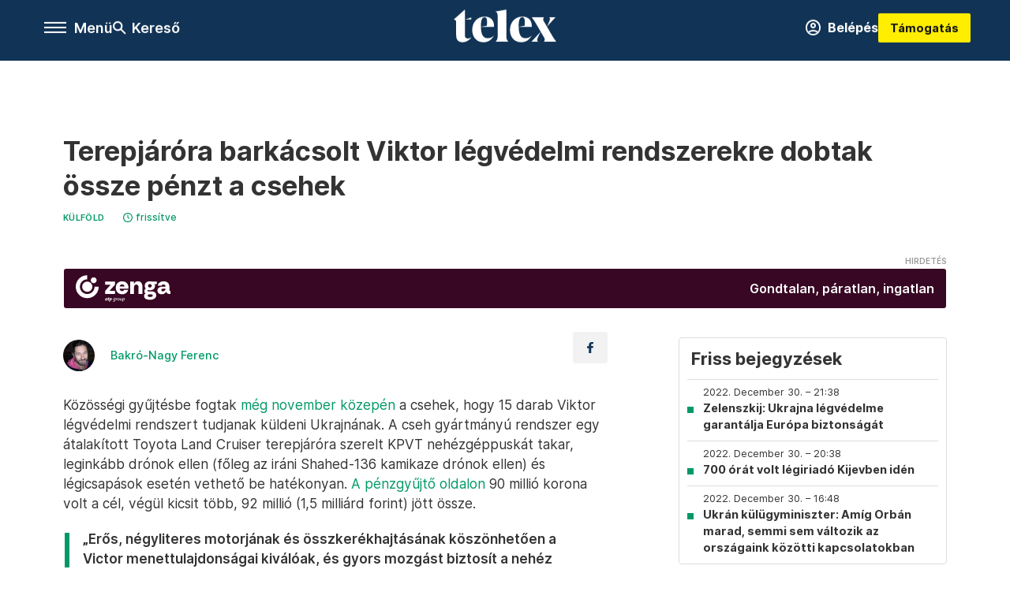

--- FILE ---
content_type: text/html;charset=utf-8
request_url: https://telex.hu/kulfold/2022/12/30/terepjarora-barkacsolt-viktor-legvedelmi-rendszerekre-dobtak-ossze-penzt-a-csehek
body_size: 20767
content:
<!DOCTYPE html><html  lang="hu" xmlns="http://www.w3.org/1999/xhtml" class="main main--t--d" style="" xml:lang="hu" prefix="og: http://ogp.me/ns#"><head><meta charset="utf-8"><meta name="viewport" content="width=device-width, initial-scale=1"><title>Telex: Terepjáróra barkácsolt Viktor légvédelmi rendszerekre dobtak össze pénzt a csehek</title><meta property="og:url" content="https://telex.hu/kulfold/2022/12/30/terepjarora-barkacsolt-viktor-legvedelmi-rendszerekre-dobtak-ossze-penzt-a-csehek"><meta property="og:title" content="Terepjáróra barkácsolt Viktor légvédelmi rendszerekre dobtak össze pénzt a csehek"><meta property="og:description" content="1,5 milliárd forintnyi összeg jött össze a 15 járműre."><meta property="og:image" content="https://assets.telex.hu/images/20221230/1672417162-temp-EaDFNF_facebook.jpg"><meta property="og:image:url" content="https://assets.telex.hu/images/20221230/1672417162-temp-EaDFNF_facebook.jpg"><meta property="og:image:secure_url" content="https://assets.telex.hu/images/20221230/1672417162-temp-EaDFNF_facebook.jpg"><meta property="og:type" content="article"><meta name="article:published_time" content="2022-12-30T16:22:04.000Z"><meta name="twitter:card" content="summary"><meta name="twitter:site" content="@telexhu"><script src="https://securepubads.g.doubleclick.net/tag/js/gpt.js" async crossorigin="anonymous"></script><script src="https://cdn.performax.cz/acc/loader.js?aab=loader" body async data-web="telex.hu" data-hash="1f61a5e2875b3f7a6001d6137ecdab7e"></script><meta name="twitter:title" content="Terepjáróra barkácsolt Viktor légvédelmi rendszerekre dobtak össze pénzt a csehek"><meta name="twitter:description" content="1,5 milliárd forintnyi összeg jött össze a 15 járműre."><meta property="fb:app_id" content="966242223397117"><meta name="article:section" content="Külföld"><meta name="article:modified_time" content="2023-03-09T15:10:12.000Z"><meta name="article:tag" content="Külföld"><meta name="article:tag" content="Telex PP"><meta name="article:tag" content="orosz-ukrán válság"><meta name="article:tag" content="orosz-ukrán háború"><meta name="article:tag" content="percről percre"><meta name="article:author" content="/szerzo/bakro-nagy-ferenc"><link rel="stylesheet" href="/_nuxt/entry.6fdBkfQc.css" crossorigin><link rel="stylesheet" href="/_nuxt/default.iPeyM4yZ.css" crossorigin><link rel="stylesheet" href="/_nuxt/TaxMsg.Dw2lhRwy.css" crossorigin><link rel="stylesheet" href="/_nuxt/FacebookVideoEmbed.zFTq-dHr.css" crossorigin><link rel="stylesheet" href="/_nuxt/SingleArticle.cCUwI27J.css" crossorigin><link rel="stylesheet" href="/_nuxt/App.Ck5OgVU_.css" crossorigin><link rel="stylesheet" href="/_nuxt/Oembed.GWXsJqbo.css" crossorigin><link rel="stylesheet" href="/_nuxt/PlaceholderView.DY7nOxo4.css" crossorigin><link rel="stylesheet" href="/_nuxt/GeneralDisclaimer.C0WYMYHB.css" crossorigin><link href="https://www.googletagmanager.com/gtm.js?id=GTM-NQ9T4QR" rel="preload" crossorigin="anonymous" referrerpolicy="no-referrer" fetchpriority="low" as="script"><link rel="modulepreload" as="script" crossorigin href="/_nuxt/DqMFZKct.js"><link rel="modulepreload" as="script" crossorigin href="/_nuxt/C5xylIvI.js"><link rel="modulepreload" as="script" crossorigin href="/_nuxt/ztrSDKzb.js"><link rel="modulepreload" as="script" crossorigin href="/_nuxt/DeNEhAxv.js"><link rel="modulepreload" as="script" crossorigin href="/_nuxt/BW7mYI-c.js"><link rel="modulepreload" as="script" crossorigin href="/_nuxt/xh6ws17v.js"><link rel="modulepreload" as="script" crossorigin href="/_nuxt/Dv5hRnou.js"><link rel="modulepreload" as="script" crossorigin href="/_nuxt/DjSm0lIk.js"><link rel="modulepreload" as="script" crossorigin href="/_nuxt/CZbyWXSR.js"><link rel="modulepreload" as="script" crossorigin href="/_nuxt/DDlKKuRE.js"><link rel="modulepreload" as="script" crossorigin href="/_nuxt/BLY3_oZi.js"><link rel="modulepreload" as="script" crossorigin href="/_nuxt/BKK_74_6.js"><link rel="modulepreload" as="script" crossorigin href="/_nuxt/CwymD8hp.js"><link rel="modulepreload" as="script" crossorigin href="/_nuxt/9XFtN37d.js"><link rel="modulepreload" as="script" crossorigin href="/_nuxt/KY4eHMSF.js"><link rel="modulepreload" as="script" crossorigin href="/_nuxt/CDpojOpP.js"><link rel="modulepreload" as="script" crossorigin href="/_nuxt/BWtUBaF1.js"><link rel="modulepreload" as="script" crossorigin href="/_nuxt/DXUePBq9.js"><link rel="modulepreload" as="script" crossorigin href="/_nuxt/Boh8ilFg.js"><link rel="modulepreload" as="script" crossorigin href="/_nuxt/BGSZfl1J.js"><link rel="preload" as="fetch" fetchpriority="low" crossorigin="anonymous" href="/_nuxt/builds/meta/a20e5a1d-862b-4b9a-acfe-543ddaad8c12.json"><link rel="icon" type="image/x-icon" href="/favicon.ico"><link rel="canonical" href="https://telex.hu/kulfold/2022/12/30/terepjarora-barkacsolt-viktor-legvedelmi-rendszerekre-dobtak-ossze-penzt-a-csehek"><meta property="og:site_name" content="telex"><meta name="facebook-domain-verification" content="z21ykhonau2grf12jzdtendo24jb64"><meta name="description" content="1,5 milliárd forintnyi összeg jött össze a 15 járműre."><meta name="keywords" content="Külföld, Telex PP, orosz-ukrán válság, orosz-ukrán háború, percről percre"><script type="application/ld+json">{"@context":"http://schema.org","@type":"NewsArticle","mainEntityOfPage":{"@type":"WebPage","@id":"https://telex.hu"},"headline":"Terepjáróra barkácsolt Viktor légvédelmi rendszerekre dobtak össze pénzt a csehek","image":["https://assets.telex.hu/images/20240531/1717155975-temp-mHOLhm_cimlap-normal-1per1.jpg","https://assets.telex.hu/images/20230610/1686390034-temp-dKPNNa_cimlap-normal-4per3.jpg","https://assets.telex.hu/images/20221230/1672417162-temp-EaDFNF_facebook.jpg"],"datePublished":"2022-12-30T16:22:04.000Z","dateModified":"2023-03-09T15:10:12.000Z","author":[{"@type":"Person","name":"Bakró-Nagy Ferenc","url":"https://telex.hu/szerzo/bakro-nagy-ferenc","image":"https://assets.telex.hu/images/0_szerzok/nagy_avatar/_JO_4826_avatar.jpeg","worksFor":{"@type":"Organization","name":""}}],"publisher":{"@type":"Organization","name":"Telex","logo":{"@type":"ImageObject","url":"https://telex.hu/icon.jpg"}},"breadcrumb":{"@context":"https://schema.org","@type":"BreadcrumbList","itemListElement":[{"@type":"ListItem","position":1,"name":"Telex","item":"https://telex.hu"},{"@type":"ListItem","position":2,"name":"Külföld","item":"https://telex.hu/rovat/kulfold"},{"@type":"ListItem","position":3,"name":"Terepjáróra barkácsolt Viktor légvédelmi rendszerekre dobtak össze pénzt a csehek"}]}}</script><script type="module" src="/_nuxt/DqMFZKct.js" crossorigin></script><script>"use strict";(()=>{const t=window,e=document.documentElement,c=["dark","light"],n=getStorageValue("localStorage","nuxt-color-mode")||"system";let i=n==="system"?u():n;const r=e.getAttribute("data-color-mode-forced");r&&(i=r),l(i),t["__NUXT_COLOR_MODE__"]={preference:n,value:i,getColorScheme:u,addColorScheme:l,removeColorScheme:d};function l(o){const s="main--"+o+"",a="";e.classList?e.classList.add(s):e.className+=" "+s,a&&e.setAttribute("data-"+a,o)}function d(o){const s="main--"+o+"",a="";e.classList?e.classList.remove(s):e.className=e.className.replace(new RegExp(s,"g"),""),a&&e.removeAttribute("data-"+a)}function f(o){return t.matchMedia("(prefers-color-scheme"+o+")")}function u(){if(t.matchMedia&&f("").media!=="not all"){for(const o of c)if(f(":"+o).matches)return o}return"light"}})();function getStorageValue(t,e){switch(t){case"localStorage":return window.localStorage.getItem(e);case"sessionStorage":return window.sessionStorage.getItem(e);case"cookie":return getCookie(e);default:return null}}function getCookie(t){const c=("; "+window.document.cookie).split("; "+t+"=");if(c.length===2)return c.pop()?.split(";").shift()}</script></head><body><div id="__nuxt"><div><!--[--><!--[--><!----><!----><!----><!----><!--]--><div><div id="fb-root"></div><div><!----><!----></div><div><div><!----><!----><!----><!----></div><!----><div data-v-e5b51265><div class="navigation" data-v-e5b51265><!----><div class="navigation--domain" data-v-e5b51265><!----><div class="navigation--domain__list" data-v-e5b51265><!--[--><!--[--><a href="/" class="navigation--domain__list__item navigation--domain__list__item--active" data-v-e5b51265>Telex</a><!--]--><!--[--><a href="/after" class="navigation--domain__list__item" data-v-e5b51265>After</a><!--]--><!--[--><a href="/g7" class="navigation--domain__list__item" data-v-e5b51265>G7</a><!--]--><!--[--><a href="/karakter" class="navigation--domain__list__item" data-v-e5b51265>Karakter</a><!--]--><!--[--><a href="/tamogatas" class="navigation--domain__list__item" data-v-e5b51265>Támogatás</a><!--]--><!--[--><a href="https://shop.telex.hu" target="_blank" class="navigation--domain__list__item" data-v-e5b51265>Shop</a><!--]--><!--]--></div><!----></div><div class="navigation--options" data-v-e5b51265><div class="navigation--options__group" data-v-e5b51265><div id="burger" class="navigation__labels navigation__mobile" data-v-e5b51265><!--[--><button class="burger-button" type="button" title="Menu"><span class="hidden"></span><span class="burger-bar burger-bar--1"></span><span class="burger-bar burger-bar--2"></span><span class="burger-bar burger-bar--3"></span></button><p>Menü</p><!--]--></div><div class="navigation__labels" data-v-e5b51265><svg height="100%" viewBox="0 0 24 24" class="search" width="0" data-v-e5b51265><path fill-rule="evenodd" d="M11.793 13.553c-1.221.869-2.714 1.38-4.327 1.38A7.47 7.47 0 0 1 0 7.467 7.47 7.47 0 0 1 7.467 0a7.47 7.47 0 0 1 7.467 7.467c0 1.613-.511 3.106-1.38 4.326L20 18.24 18.24 20l-6.447-6.447zm.651-6.086a4.98 4.98 0 0 1-4.978 4.978 4.98 4.98 0 0 1-4.978-4.978 4.98 4.98 0 0 1 4.978-4.978 4.98 4.98 0 0 1 4.978 4.978z" data-v-e5b51265></path></svg><p class="search__label" data-v-e5b51265> Kereső </p></div></div><a href="/" class="" data-v-e5b51265><div class="navigation__logo" data-v-e5b51265><svg viewBox="0 0 160 51" fill-rule="evenodd" stroke-linejoin="round" stroke-miterlimit="2" width="0"><path d="M68.503 42.525V9.939c0-4.677-1.252-5.991-3.759-6.868L82.063.002v42.523c0 4.677 3.243 7.599 3.243 7.599H65.26s3.243-2.922 3.243-7.599zm-51.11-27.033h10.029l-.006-3.109-10.023 3.109zm4.569 29.662c-2.875 0-4.569-1.607-4.569-5.113V0L0 15.488c2.117 0 3.831 1.702 3.831 3.798V39.89c0 8.182 3.831 11.106 10.244 11.106 5.011 0 10.391-3.215 13.929-7.891 0 .006-2.46 2.049-6.043 2.049zm40.947-18.265c.442-9.499-4.717-15.928-14.592-15.928-11.94 0-19.456 9.352-19.456 20.751C28.861 41.794 34.536 51 46.475 51c8.623 0 13.192-4.896 16.435-10.74 0 0-3.33 4.456-9.949 4.456-7.59 0-10.317-6.575-10.54-17.827V25.72c0-6.503.81-13.735 5.601-13.735 4.127 0 4.348 4.86 3.685 13.261l-9.286 1.643h20.489zm58.876 0c.442-9.499-4.717-15.928-14.592-15.928-11.94 0-19.456 9.352-19.456 20.751C87.736 41.794 93.412 51 105.35 51c8.623 0 13.192-4.896 16.435-10.74 0 0-3.33 4.456-9.949 4.456-7.59 0-10.317-6.575-10.54-17.827V25.72c0-6.503.81-13.735 5.601-13.735 4.127 0 4.348 4.86 3.685 13.261l-9.286 1.643h20.489zM160 50.124h-19.456s2.58-2.703.884-5.699l-5.748-9.863s-5.527 10.375-5.527 12.859c0 2.703 1.989 2.703 1.989 2.703h-10.907l14.446-15.562-7.811-13.445c-2.654-4.603-6.339-9.28-6.339-9.28h19.456s-2.58 2.703-.884 5.699l5.306 9.061s4.79-9.571 4.79-12.056c0-2.703-1.989-2.703-1.989-2.703h10.761l-13.561 14.759 8.253 14.247c2.652 4.603 6.339 9.28 6.339 9.28z" fill-rule="nonzero" /></svg></div></a><div class="navigation--options__group" data-v-e5b51265><!--[--><a href="https://telex.hu/tamogatas/profil" class="btn profile__btn" data-v-e5b51265><i class="mdi mdi-account-circle-outline" data-v-e5b51265></i> Belépés </a><!--]--><a href="/tamogatas" class="navigation__button" data-v-e5b51265> Támogatás </a></div></div><!----></div><div class="sidebar-container" data-v-e5b51265><div id="sidebar" class="sidebar" data-v-e5b51265><!----><!----></div></div></div><span></span><main class="main-container"><div class="sub-container"><!----><!----><!----><div class="single_article liveblogpost" lang="hu"><div class="container"><!----><!----><div class="article-container single-article kulfold liveblogpost-73271 coverless"><div class="single-article__container"><!----><div id="cikk-content" class="single-article__content"><div class="title-section"><div class="title-section__top"><!----><!----><h1>Terepjáróra barkácsolt Viktor légvédelmi rendszerekre dobtak össze pénzt a csehek</h1><!----></div><div class="content-wrapper"><!----><div class="title-section__tags content-wrapper__child"><a href="/rovat/kulfold" class="tag tag--basic">Külföld</a></div><!----><!----><div class="history content-wrapper__child"><p class="history--original"><span></span></p><a id="edited" class="history"><svg xmlns="http://www.w3.org/2000/svg" viewbox="0 0 12 12" fill-rule="evenodd" stroke-linejoin="round" stroke-miterlimit="2" width="0"><path d="M7.859 6.38L6.6 5.654V3a.6.6 0 0 0-.6-.6.6.6 0 0 0-.6.6v3a.6.6 0 0 0 .3.52l1.559.9a.6.6 0 0 0 .457.062.6.6 0 0 0 .366-.28.6.6 0 0 0 .059-.457.6.6 0 0 0-.282-.364zM6 0A6 6 0 0 0 .457 3.704a6 6 0 0 0-.341 3.467 6 6 0 0 0 4.714 4.714 6 6 0 0 0 6.159-2.551A6 6 0 0 0 12 6c-.002-1.591-.634-3.116-1.759-4.241S7.591.002 6 0zm0 10.8a4.8 4.8 0 0 1-4.435-2.963 4.8 4.8 0 0 1 1.041-5.231 4.8 4.8 0 0 1 5.231-1.041A4.8 4.8 0 0 1 10.8 6c-.002 1.273-.508 2.493-1.408 3.392S7.273 10.798 6 10.8z"></path></svg><p id="new_date">frissítve</p></a></div></div><div class="title-section__lines"><div class="title-section__sponsored"><iframe src="https://securepubads.g.doubleclick.net/gampad/adx?iu=/22386506929/zenga_szponzorcsik&amp;sz=1x1&amp;c=1769388668&amp;d_imp=1&amp;d_imp_hdr=1" width="0" height="0"></iframe><a class="otp-zenga sponsored-line" href="https://pubads.g.doubleclick.net/gampad/clk?id=7199727102&amp;iu=/22386506929/zenga_szponzorcsik" target="_blank"><div class="sponsored-line--txt"><p>Gondtalan, páratlan, ingatlan</p></div></a></div></div></div><!----><div class="article_body_"><div class="article_container_ article-box-margin"><div class="cover-box article-content"><!----><!----></div><div class="top-section article-content"><div name="author-list" class="journalist"><div class="author"><div style="width:60px;"><a href="/szerzo/bakro-nagy-ferenc" class="author__avatar"><img src="https://assets.telex.hu/images/0_szerzok/nagy_avatar/_JO_4826_avatar@4x.jpeg" alt="Bakró-Nagy Ferenc" class="avatar" loading="lazy"></a></div><div class="author__info"><a href="/szerzo/bakro-nagy-ferenc" class="author__name">Bakró-Nagy Ferenc</a><!----></div></div></div><div class="top-shr"><span></span><span class="spacing-top"></span><!----><!--[--><div class="options options-top spacing-top"><svg viewBox="0 0 20 20" fill-rule="evenodd" stroke-linejoin="round" stroke-miterlimit="2" width="0"><path d="M11.194 17v-6.386h2.358l.353-2.5h-2.71v-1.6c0-.72.22-1.212 1.356-1.212L14 5.32V3.098A21.32 21.32 0 0 0 11.886 3c-2.1 0-3.523 1.16-3.523 3.3v1.835H6v2.5h2.365V17h2.83z"></path></svg><!----></div><!--]--></div></div><!----><!----><!----><div id="remp-campaign"></div><!----><span></span><div class="article-html-content"><div><p>Közösségi gyűjtésbe fogtak <a href="https://mil.in.ua/en/news/anti-aircraft-viktor-czechs-raise-money-for-15-shahed-136-killers/" target="_blank">még november közepén</a> a csehek, hogy 15 darab Viktor légvédelmi rendszert tudjanak küldeni Ukrajnának. A cseh gyártmányú rendszer egy átalakított Toyota Land Cruiser terepjáróra szerelt KPVT nehézgéppuskát takar, leginkább drónok ellen (főleg az iráni Shahed-136 kamikaze drónok ellen) és légicsapások esetén vethető be hatékonyan. <a href="https://www.zbraneproukrajinu.cz/kampane/zavreme-ukrajinske-nebe" target="_blank">A pénzgyűjtő oldalon</a> 90 millió korona volt a cél, végül kicsit több, 92 millió (1,5 milliárd forint) jött össze.</p><blockquote><p>„Erős, négyliteres motorjának és összkerékhajtásának köszönhetően a Victor menettulajdonságai kiválóak, és gyors mozgást biztosít a nehéz terepen is”</p></blockquote><p>– írják az oldalon, itt pedig megtekinthető Viktor akcióban:</p><figure class="media"><div><span></span></div></figure><p><span class="placeholder ad"></span></p></div></div><!----><!----><!----><div class="live-list child-article-small"><div class="item__content"><h2 class="live-list__title"> Friss bejegyzések </h2><div class="live-list__content"><!--[--><!--[--><div class="live-list__item__content"><a href="/kulfold/2022/12/30/zelenszkij-ukrajna-legvedelme-garantalja-europa-biztonsagat" class="live-list__item__title"><span class="live-list__item__info"><span>2022. December 30. – 21:38</span></span> Zelenszkij: Ukrajna légvédelme garantálja Európa biztonságát</a></div><!--]--><!--[--><div class="live-list__item__content"><a href="/kulfold/2022/12/30/700-orat-volt-legiriado-kijevben-iden-3" class="live-list__item__title"><span class="live-list__item__info"><span>2022. December 30. – 20:38</span></span> 700 órát volt légiriadó Kijevben idén</a></div><!--]--><!--[--><!----><!--]--><!--[--><div class="live-list__item__content"><a href="/kulfold/2022/12/30/ukran-kulugyminiszter-amig-orban-marad-semmi-sem-valtozik-az-orszagaink-kozotti-kapcsolatokban" class="live-list__item__title"><span class="live-list__item__info"><span>2022. December 30. – 16:48</span></span> Ukrán külügyminiszter: Amíg Orbán marad, semmi sem változik az országaink közötti kapcsolatokban</a></div><!--]--><!--]--></div></div></div><div class="article-content article-hint"><div><span></span></div><!----><!----></div><div class="support-box article-content"><div id="article-endbox-campaign-content"></div></div><!----><!----><span class="article-content"></span><!----><div class="recommendation favorite article-content"><a href="/kedvenceink" class="recommendation__head"><svg viewbox="0 0 30 30" fill-rule="evenodd" stroke-linejoin="round" stroke-miterlimit="2" width="0"><path d="M10.583 10.238c.457-1.303 1.792-4.975 2.87-6.63.305-.466.612-.794.87-.96.228-.145.453-.203.658-.203a1.22 1.22 0 0 1 .658.203c.26.165.567.493.87.96 1.065 1.635 2.382 5.24 2.853 6.584 1.432.065 5.317.277 7.167.74.53.134.924.306 1.14.473.24.185.362.4.412.603.044.18.045.408-.05.673-.093.258-.32.616-.666 1.022-1.253 1.472-4.223 3.914-5.316 4.795.375 1.365 1.372 5.133 1.507 7.047.038.542-.001.97-.09 1.23-.096.283-.256.465-.425.578a1.13 1.13 0 0 1-.665.179c-.275-.005-.688-.107-1.183-.3-1.784-.73-5.028-2.8-6.2-3.583-1.183.792-4.452 2.932-6.237 3.637-.513.203-.942.3-1.223.277-.297-.015-.52-.118-.68-.255a1.19 1.19 0 0 1-.357-.568c-.082-.27-.114-.7-.075-1.235.14-1.96 1.146-5.728 1.51-7.042L2.393 13.5c-.475-.61-.57-1.163-.466-1.508.106-.354.5-.764 1.257-.984 1.525-.444 5.068-.483 7.4-.76zm14.27 3.38c-.03 0-.06-.002-.092-.007l-4.61-.47c-.35-.02-.616-.318-.597-.667a.63.63 0 0 1 .668-.595l4.723.48a.63.63 0 0 1 .534.718c-.046.315-.316.54-.625.54zm-8.38-3.24c-.28 0-.537-.188-.612-.473-.005-.018-.507-1.912-1.407-3.985-.138-.32.008-.693.33-.833s.693.008.833.33c.94 2.167 1.448 4.088 1.47 4.17a.63.63 0 0 1-.451.772c-.054.015-.108.022-.162.022z"></path></svg><span>Kapcsolódó</span></a><div class="recommendation__grid"><!--[--><!--]--></div></div></div><div class="sidebar_container_ article-box-margin"><!----><div class="live-list child-article-large"><div class="item__content"><h2 class="live-list__title"> Friss bejegyzések </h2><div class="live-list__content"><!--[--><!--[--><div class="live-list__item__content"><a href="/kulfold/2022/12/30/zelenszkij-ukrajna-legvedelme-garantalja-europa-biztonsagat" class="live-list__item__title"><span class="live-list__item__info"><span>2022. December 30. – 21:38</span></span> Zelenszkij: Ukrajna légvédelme garantálja Európa biztonságát</a></div><!--]--><!--[--><div class="live-list__item__content"><a href="/kulfold/2022/12/30/700-orat-volt-legiriado-kijevben-iden-3" class="live-list__item__title"><span class="live-list__item__info"><span>2022. December 30. – 20:38</span></span> 700 órát volt légiriadó Kijevben idén</a></div><!--]--><!--[--><!----><!--]--><!--[--><div class="live-list__item__content"><a href="/kulfold/2022/12/30/ukran-kulugyminiszter-amig-orban-marad-semmi-sem-valtozik-az-orszagaink-kozotti-kapcsolatokban" class="live-list__item__title"><span class="live-list__item__info"><span>2022. December 30. – 16:48</span></span> Ukrán külügyminiszter: Amíg Orbán marad, semmi sem változik az országaink közötti kapcsolatokban</a></div><!--]--><!--]--></div></div></div><!----><!----><!----><div class="recommendation recommendation--pr"><span class="recommendation__head"><span>Partnereinktől</span></span><!--[--><!--]--></div><!----><!----><div><div class="fb-box"><div class="fb-box__logo"><div><svg viewBox="0 0 160 51" fill-rule="evenodd" stroke-linejoin="round" stroke-miterlimit="2" width="0"><path d="M68.503 42.525V9.939c0-4.677-1.252-5.991-3.759-6.868L82.063.002v42.523c0 4.677 3.243 7.599 3.243 7.599H65.26s3.243-2.922 3.243-7.599zm-51.11-27.033h10.029l-.006-3.109-10.023 3.109zm4.569 29.662c-2.875 0-4.569-1.607-4.569-5.113V0L0 15.488c2.117 0 3.831 1.702 3.831 3.798V39.89c0 8.182 3.831 11.106 10.244 11.106 5.011 0 10.391-3.215 13.929-7.891 0 .006-2.46 2.049-6.043 2.049zm40.947-18.265c.442-9.499-4.717-15.928-14.592-15.928-11.94 0-19.456 9.352-19.456 20.751C28.861 41.794 34.536 51 46.475 51c8.623 0 13.192-4.896 16.435-10.74 0 0-3.33 4.456-9.949 4.456-7.59 0-10.317-6.575-10.54-17.827V25.72c0-6.503.81-13.735 5.601-13.735 4.127 0 4.348 4.86 3.685 13.261l-9.286 1.643h20.489zm58.876 0c.442-9.499-4.717-15.928-14.592-15.928-11.94 0-19.456 9.352-19.456 20.751C87.736 41.794 93.412 51 105.35 51c8.623 0 13.192-4.896 16.435-10.74 0 0-3.33 4.456-9.949 4.456-7.59 0-10.317-6.575-10.54-17.827V25.72c0-6.503.81-13.735 5.601-13.735 4.127 0 4.348 4.86 3.685 13.261l-9.286 1.643h20.489zM160 50.124h-19.456s2.58-2.703.884-5.699l-5.748-9.863s-5.527 10.375-5.527 12.859c0 2.703 1.989 2.703 1.989 2.703h-10.907l14.446-15.562-7.811-13.445c-2.654-4.603-6.339-9.28-6.339-9.28h19.456s-2.58 2.703-.884 5.699l5.306 9.061s4.79-9.571 4.79-12.056c0-2.703-1.989-2.703-1.989-2.703h10.761l-13.561 14.759 8.253 14.247c2.652 4.603 6.339 9.28 6.339 9.28z" fill-rule="nonzero" /></svg></div></div><div class="fb-box__info">Kövess minket Facebookon is!</div><div class="fb-box__buttons"><a href="https://www.facebook.com/telexhu" target="_blank" class="btn fb-box__btn"><img src="/assets/images/facebook-box/fb.svg" alt="Facebook"><span>Követem!</span></a></div></div></div><!----><!----><span></span><!----><div class="recommendation"><a href="/legfontosabb" class="recommendation__head"><svg viewbox="0 0 30 30" fill-rule="evenodd" stroke-linejoin="round" stroke-miterlimit="2" width="0"><path d="M24.94 16.394c.123-.307-.134-.658-.134-.658l-3.342-4.965 3.337-5.241s.329-.513-.025-.937c-.203-.243-.488-.28-.665-.286h-4.922v-.698c.02-.066.033-.134.03-.205-.017-.386-.313-.712-.712-.712H6.921V.949c0-.496-.436-.972-.948-.947s-.949.417-.949.947V29.05c0 .496.437.972.949.947s.948-.417.948-.947V14.744l8.459.038-.006 1.088a.72.72 0 0 0 .209.502c.111.111.286.196.45.207.053.014 8.028.074 8.536.076.119-.013.292-.067.37-.263v.002zM6.881 5.042v7.277c0 .373.328.729.712.712s.712-.313.712-.712V5.042c0-.371-.327-.728-.712-.712s-.712.314-.712.712z"></path></svg><span> Legfontosabb </span></a><!--[--><!--]--></div><!----><div class="telex-links"><div class="telex-links__group"><div class="telex-links__img"></div><div class="telex-links__content"><div><!--[--><div id="widget-tamogatas-small"></div><!--]--></div><a href="https://shop.telex.hu/?utm_source=site&amp;utm_medium=sidewidget&amp;utm_campaign=shop" target="_blank">Telex shop</a><span></span></div></div></div><!----><!----><!----><!----><!----><!----><div class="recommendation recommendation--out"><a href="/rovat/holdblog" class="recommendation__head"><div class="recommendation__logo--hold"></div><span> Holdblog </span></a><!--[--><div class="recommendation--out__item"><div class="new_with_img recommendation__image--out placeholder_"><a href="https://hold.hu/holdblog/" target="_blank" class="img_tag img_tag--recommendation"><div class="tag tag--basic tag--outward"><svg viewBox="0 0 14 11" fill-rule="evenodd" stroke-linejoin="round" stroke-miterlimit="2" width="0"><path d="M12.5 7.25V9.5h-11v-8h5.25V0H.8C.386 0 0 .336 0 .75v9.55c0 .414.386.7.8.7h12.45c.414 0 .75-.286.75-.7V7.25h-1.5zM11.439 1.5L7.72 5.22l1.06 1.06 3.72-3.719V4.75H14V0H9.25v1.5h2.189z"></path></svg> Holdblog </div></a><a href="https://hold.hu/holdblog/trump-davos-bekesseg/" target="_blank"><img src="https://hold.hu/holdblog/wp-content/uploads/2026/01/trump-2.png" alt="Békesség helyett a nyílt konfrontáció lett az új irány Trumppal" loading="lazy"></a></div><a href="https://hold.hu/holdblog/trump-davos-bekesseg/" target="_blank" class="recommendation__title">Békesség helyett a nyílt konfrontáció lett az új irány Trumppal</a></div><div class="recommendation--out__item"><div class="new_with_img recommendation__image--out placeholder_"><a href="https://hold.hu/holdblog/" target="_blank" class="img_tag img_tag--recommendation"><div class="tag tag--basic tag--outward"><svg viewBox="0 0 14 11" fill-rule="evenodd" stroke-linejoin="round" stroke-miterlimit="2" width="0"><path d="M12.5 7.25V9.5h-11v-8h5.25V0H.8C.386 0 0 .336 0 .75v9.55c0 .414.386.7.8.7h12.45c.414 0 .75-.286.75-.7V7.25h-1.5zM11.439 1.5L7.72 5.22l1.06 1.06 3.72-3.719V4.75H14V0H9.25v1.5h2.189z"></path></svg> Holdblog </div></a><a href="https://hold.hu/holdblog/no-landing-just-greenlanding/" target="_blank"><img src="https://hold.hu/holdblog/wp-content/uploads/2026/01/HAH-blog-borito-4.png" alt="No landing, just Greenlanding" loading="lazy"></a></div><a href="https://hold.hu/holdblog/no-landing-just-greenlanding/" target="_blank" class="recommendation__title">No landing, just Greenlanding</a></div><div class="recommendation--out__item"><div class="new_with_img recommendation__image--out placeholder_"><a href="https://hold.hu/holdblog/" target="_blank" class="img_tag img_tag--recommendation"><div class="tag tag--basic tag--outward"><svg viewBox="0 0 14 11" fill-rule="evenodd" stroke-linejoin="round" stroke-miterlimit="2" width="0"><path d="M12.5 7.25V9.5h-11v-8h5.25V0H.8C.386 0 0 .336 0 .75v9.55c0 .414.386.7.8.7h12.45c.414 0 .75-.286.75-.7V7.25h-1.5zM11.439 1.5L7.72 5.22l1.06 1.06 3.72-3.719V4.75H14V0H9.25v1.5h2.189z"></path></svg> Holdblog </div></a><a href="https://hold.hu/holdblog/penzugyi-felfordulast-okozhat-a-japan-kamatemeles/" target="_blank"><img src="https://hold.hu/holdblog/wp-content/uploads/2026/01/japan-jegybank.png" alt="Pénzügyi felfordulást okozhat a japán kamatemelés" loading="lazy"></a></div><a href="https://hold.hu/holdblog/penzugyi-felfordulast-okozhat-a-japan-kamatemeles/" target="_blank" class="recommendation__title">Pénzügyi felfordulást okozhat a japán kamatemelés</a></div><div class="recommendation--out__item recommendation__last"><div class="new_with_img recommendation__image--out placeholder_"><a href="https://hold.hu/holdblog/" target="_blank" class="img_tag img_tag--recommendation"><div class="tag tag--basic tag--outward"><svg viewBox="0 0 14 11" fill-rule="evenodd" stroke-linejoin="round" stroke-miterlimit="2" width="0"><path d="M12.5 7.25V9.5h-11v-8h5.25V0H.8C.386 0 0 .336 0 .75v9.55c0 .414.386.7.8.7h12.45c.414 0 .75-.286.75-.7V7.25h-1.5zM11.439 1.5L7.72 5.22l1.06 1.06 3.72-3.719V4.75H14V0H9.25v1.5h2.189z"></path></svg> Holdblog </div></a><a href="https://hold.hu/holdblog/valsag-menedzsment-bic/" target="_blank"><img src="https://hold.hu/holdblog/wp-content/uploads/2026/01/valsag-menedzsment-esernyo.jpg" alt="Akkor is készülni kell a válságra, ha épp nincs" loading="lazy"></a></div><a href="https://hold.hu/holdblog/valsag-menedzsment-bic/" target="_blank" class="recommendation__title">Akkor is készülni kell a válságra, ha épp nincs</a></div><!--]--></div><div class="recommendation"><a href="/legfrissebb" class="recommendation__head"><svg viewbox="0 0 30 30" fill-rule="evenodd" stroke-linejoin="round" stroke-miterlimit="2" width="0"><path d="M18.052 24.532c0 1.826-1.773 2.82-3.263 2.82-1.286 0-3.25-.803-3.25-2.82V24.5h6.513v.032zm5.897-6.417c-.34-.408-.662-.794-.808-1.092l-.187-.365c-.317-.6-.358-.678-.358-4.198 0-2.557-1.425-4.497-4.03-5.512-.005-2.087-1.274-4.3-3.62-4.3-2.376 0-3.62 2.17-3.62 4.313v.01c-2.535 1.018-3.923 2.95-3.923 5.49 0 3.586-.013 3.61-.34 4.24l-.164.322c-.146.298-.477.687-.826 1.098-.735.865-1.57 1.846-1.57 2.967v1.35a.71.71 0 0 0 .712.712h19.564a.71.71 0 0 0 .712-.712v-1.35c0-1.122-.82-2.106-1.545-2.973zm-3.88-6.6a1.74 1.74 0 0 1-1.739 1.739 1.74 1.74 0 0 1-1.739-1.739 1.74 1.74 0 0 1 1.739-1.739 1.74 1.74 0 0 1 1.739 1.739z" fill-rule="nonzero"></path></svg><span>Friss hírek</span></a><!--[--><!--]--></div><!----></div></div></div></div></div></div><div id="gallery"><!----></div><!----></div></div></main><footer class="footer"><div class="footer__container"><span></span><div class="footer__highlights"><ul class="footer__links"><!--[--><li><a href="/tamogatas?utm_source=site&amp;utm_medium=button&amp;utm_campaign=footer" class=""><span id="support" class="footer__highlights__title">Támogatás</span></a></li><li><a href="https://telexalapitvany.hu/egyszazalek" target="_blank"><span class="footer__highlights__title">Adó 1% felajánlás</span></a></li><li><a href="/dokumentum/feliratkozas-hirlevelekre" class=""><span id="footerHighlightMenuItem__2" class="footer__highlights__title">Hírlevelek</span></a></li><li><a href="https://shop.telex.hu/?utm_source=site&amp;utm_medium=button&amp;utm_campaign=shop" target="_blank"><span class="footer__highlights__title">Telex Shop</span></a></li><!--]--></ul></div><ul class="footer__links"><!--[--><li><span>© 2026 Telex – Telex.hu Zrt.</span></li><li><a href="/impresszum" class="">Impresszum</a></li><li><a href="/dokumentum/a-telex-etikai-es-magatartasi-kodexe" class="">Etikai kódex</a></li><li><a href="/dokumentum/atlathatosag" class="">Átláthatóság</a></li><li><a href="/dokumentum/altalanos-szerzodesi-feltetelek" class="">ÁSZF</a></li><li><a href="/dokumentum/adatkezelesi-tajekoztato" class="">Adatkezelési tájékoztató</a></li><li><a href="/dokumentum/sutitajekoztato" class="">Sütitájékoztató</a></li><li><a href="javascript:window.__tcfapi__reconfig();">Süti beállítások</a></li><li><a href="/dokumentum/szabalyzatok" class="">Szabályzatok</a></li><li><a href="/dokumentum/kommentelesi-szabalyzat" class="">Kommentelési szabályzat</a></li><li><a href="https://sales.telex.hu/?utm_source=site&amp;utm_medium=button&amp;utm_campaign=sales" target="_blank">Telex Sales</a></li><!--]--></ul><div class="footer__app"><div class="footer__app__badges"><!--[--><a target="_blank" href="https://play.google.com/store/apps/details?id=hu.app.telex&amp;hl=hu&amp;gl=US"><div class="footer__app--google"></div></a><a target="_blank" href="https://appgallery.huawei.com/#/app/C104055595?locale=hu_HU&amp;source=appshare&amp;subsource=C104055595"><div class="footer__app--huawei"></div></a><a target="_blank" href="https://apps.apple.com/us/app/telex/id1554485847"><div class="footer__app--apple"></div></a><!--]--></div></div><ul class="footer__social"><!--[--><li><a href="https://www.facebook.com/telexhu" target="_blank"><i class="icon-facebook"></i></a></li><li><a href="https://www.instagram.com/telexponthu/" target="_blank"><i class="icon-insta"></i></a></li><li><a href="https://www.youtube.com/c/telexponthu" target="_blank"><i class="icon-youtube"></i></a></li><li><a href="https://twitter.com/telexhu" target="_blank"><i class="icon-twitter"></i></a></li><li><a href="https://telex.hu/rss" target="_blank"><i class="icon-rss"></i></a></li><!--]--></ul></div></footer><div class="bottom__panels"><!----><!----></div></div></div><!--]--></div></div><div id="teleports"></div><script type="application/json" data-nuxt-data="nuxt-app" data-ssr="true" id="__NUXT_DATA__">[["ShallowReactive",1],{"data":2,"state":4,"once":10,"_errors":11,"serverRendered":8,"path":13,"pinia":14},["ShallowReactive",3],{},["Reactive",5],{"$scolor-mode":6},{"preference":7,"value":7,"unknown":8,"forced":9},"system",true,false,["Set"],["ShallowReactive",12],{},"/kulfold/2022/12/30/terepjarora-barkacsolt-viktor-legvedelmi-rendszerekre-dobtak-ossze-penzt-a-csehek",{"commonData":15,"main":106,"auth":121,"minutes":122,"adsStore":123,"menu":413,"sponsoredLine":646,"abTest":699,"singleArticle":701,"quizStore":837,"adb":840,"podcast":841,"remp":842,"pip":843,"recommenderBox":844,"lightBox":846},{"frontendSetup":16,"componentSetup":29,"exchangeRates":32,"weatherData":32,"floodingData":32,"searchPlaceholders":33,"pipStatus":35,"dwPromo":32,"latestPrArticles":38,"assetsUrl":94,"afterSpotifyUrl":95,"trendingTags":96,"widgets":32},{"siteSlug":17,"accountUrl":18,"newsletterUrl":19,"supportUrl":20,"supportUrlAdb":21,"supportHeader":22,"supportHeaderAdb":23,"logoSvg":24,"beamProperty":25,"logoG7":26,"logoAfter":27,"logoKarakter":28},"telex","https://telex.hu/tamogatas/profil","/dokumentum/feliratkozas-hirlevelekre","/tamogatas?utm_source=site&utm_medium=button&utm_campaign=menu","/t?utm_source=site&utm_medium=button&utm_campaign=menu","\u003Ccampaign-container>\u003Cdiv id=\"donate-navigation-right\">\u003Cdiv class=\"remp-preload-banner\">\u003Cdiv class=\"html-preview-text\">\u003Ca href=\"/tamogatas\" class=\"navigation__button\" id=\"donate-navigation-right-link\">Támogatás\u003C/a>\u003C/div>\u003C/div>\u003C/div>\u003C/campaign-container>","\u003Ccampaign-container>\u003Cdiv id=\"donate-navigation-right-adb\" />\u003C/campaign-container>","\u003Csvg viewBox=\"0 0 160 51\" fill-rule=\"evenodd\" stroke-linejoin=\"round\" stroke-miterlimit=\"2\" width=\"0\">\u003Cpath d=\"M68.503 42.525V9.939c0-4.677-1.252-5.991-3.759-6.868L82.063.002v42.523c0 4.677 3.243 7.599 3.243 7.599H65.26s3.243-2.922 3.243-7.599zm-51.11-27.033h10.029l-.006-3.109-10.023 3.109zm4.569 29.662c-2.875 0-4.569-1.607-4.569-5.113V0L0 15.488c2.117 0 3.831 1.702 3.831 3.798V39.89c0 8.182 3.831 11.106 10.244 11.106 5.011 0 10.391-3.215 13.929-7.891 0 .006-2.46 2.049-6.043 2.049zm40.947-18.265c.442-9.499-4.717-15.928-14.592-15.928-11.94 0-19.456 9.352-19.456 20.751C28.861 41.794 34.536 51 46.475 51c8.623 0 13.192-4.896 16.435-10.74 0 0-3.33 4.456-9.949 4.456-7.59 0-10.317-6.575-10.54-17.827V25.72c0-6.503.81-13.735 5.601-13.735 4.127 0 4.348 4.86 3.685 13.261l-9.286 1.643h20.489zm58.876 0c.442-9.499-4.717-15.928-14.592-15.928-11.94 0-19.456 9.352-19.456 20.751C87.736 41.794 93.412 51 105.35 51c8.623 0 13.192-4.896 16.435-10.74 0 0-3.33 4.456-9.949 4.456-7.59 0-10.317-6.575-10.54-17.827V25.72c0-6.503.81-13.735 5.601-13.735 4.127 0 4.348 4.86 3.685 13.261l-9.286 1.643h20.489zM160 50.124h-19.456s2.58-2.703.884-5.699l-5.748-9.863s-5.527 10.375-5.527 12.859c0 2.703 1.989 2.703 1.989 2.703h-10.907l14.446-15.562-7.811-13.445c-2.654-4.603-6.339-9.28-6.339-9.28h19.456s-2.58 2.703-.884 5.699l5.306 9.061s4.79-9.571 4.79-12.056c0-2.703-1.989-2.703-1.989-2.703h10.761l-13.561 14.759 8.253 14.247c2.652 4.603 6.339 9.28 6.339 9.28z\" fill-rule=\"nonzero\" />\u003C/svg>","ae4d4f86-6f72-4a0a-be21-52a9d8a42eb0","\u003Csvg   xmlns=\"http://www.w3.org/2000/svg\"   width=\"100%\"   height=\"100%\"   viewBox=\"0 0 290 169\"   fill-rule=\"evenodd\"   stroke-linejoin=\"round\"   stroke-miterlimit=\"2\" >   \u003Cpath d=\"M158.17 168.999l80.906-129.478-.291-.76H158.17V0H289.96v31.785l-86.051 137.215H158.17zM79.097 65.119h83.777s2.274 15.387 2.274 21.058c.002 5.561-.394 9.092-1.492 14.542-7.45 36.98-41.843 68.281-81.54 68.281C36.796 168.999 0 131.886 0 86.176S36.796 0 82.115 0h49.697v38.762H82.115c-23.739 0-43.014 23.473-43.014 47.417s19.274 43.464 43.014 43.362c19.687-.084 35.017-14.667 36.855-25.123l-.323-.537h-39.55V65.119z\" /> \u003C/svg>","\u003Csvg   xmlns=\"http://www.w3.org/2000/svg\"   width=\"100%\"   height=\"100%\"   viewBox=\"0 0 139 45\"   fill-rule=\"evenodd\"   stroke-linejoin=\"round\"   stroke-miterlimit=\"2\"   fill=\"#fff\" >   \u003Cpath d=\"M19.807 38.219h-5.189l-.696 6.328H.001L9.239 2.911h18.793l9.302 41.636H20.44l-.633-6.328zm-.823-7.657l-1.583-14.996h-.379L15.44 30.562h3.544zm20.875-6.264h-3.037V13.289h3.037V10.82C39.859 3.1 43.972 0 51.881 0c3.037 0 5.441.569 6.39.886v9.491a13.81 13.81 0 0 0-3.036-.38c-1.709 0-2.468.696-2.468 2.025v1.266h5.948v11.009h-5.948v20.248H39.859V24.298zm23.471 8.795v-8.795h-3.037V13.288h2.405c1.644 0 2.404-.759 2.594-3.48l.38-3.607h10.566v7.086h5.759v11.011h-5.759v7.276c0 1.899.569 2.532 2.848 2.532 1.076 0 1.962-.063 2.468-.127v10.378c-.761.253-3.164.633-6.391.633-8.796 0-11.833-4.43-11.833-11.896zm33.785 11.896c-11.2 0-13.983-6.897-13.983-15.756 0-11.769 5.125-16.388 14.11-16.388 8.859 0 13.098 4.365 13.098 14.49v3.227H96.039c.063 4.556.57 5.695 1.899 5.695 1.139 0 1.645-.887 1.645-4.113h10.757c.063 8.099-3.67 12.845-13.225 12.845zM96.103 25.5h3.481v-1.391c0-2.215-.443-3.164-1.645-3.164-1.139 0-1.645.76-1.836 4.556zm16.196-12.212h12.909l-.443 8.354h.127c.886-5.062 2.531-8.733 7.213-8.733 4.999 0 6.896 3.29 6.896 11.896a132.21 132.21 0 0 1-.316 8.605h-10.566l.063-5.124c0-2.343-.38-3.228-1.202-3.228-1.139 0-1.772 1.709-1.772 5.885v13.605h-12.909V13.288z\" /> \u003C/svg>","\u003Csvg xmlns=\"http://www.w3.org/2000/svg\" width=\"100%\" height=\"100%\" viewBox=\"0 0 154 25\" fill-rule=\"evenodd\" stroke-linejoin=\"round\" stroke-miterlimit=\"2\" > \u003Cpath d=\"M28.256 1.963l-7.919 9.654 7.559 12.926h-7.853l-4.123-7.56-1.538 1.898v5.661h-2.565V4.807H9.25v19.735H6.685v-11.29C2.993 13.253 0 10.726 0 7.608s2.993-5.645 6.685-5.645h7.696v8.247l6.315-8.247h7.56z\" class=\"karakter-k\"/> \u003Cpath d=\"M27.505 15.675c0-5.563 3.927-9.359 8.966-9.359 2.127 0 3.993.785 5.138 1.865h.065v-1.44h6.021v17.802h-5.628V22.71h-.065c-1.309 1.473-3.109 2.29-5.498 2.29-5.072 0-8.999-3.763-8.999-9.326zm10.243 4.222c2.291 0 4.025-1.604 4.025-4.222 0-2.651-1.669-4.188-4.025-4.188s-4.058 1.537-4.058 4.188c0 2.618 1.735 4.222 4.058 4.222zM50.848 6.741h5.629v2.486h.065c.818-1.996 3.109-2.945 5.105-2.945.622 0 .883.098 1.08.131v6.25c-.556-.229-1.309-.294-1.8-.294-2.487 0-4.058 1.603-4.058 4.222v7.952h-6.021V6.741zm12.773 8.933c0-5.563 3.927-9.359 8.966-9.359 2.127 0 3.993.785 5.138 1.865h.065v-1.44h6.021v17.802h-5.628V22.71h-.065c-1.309 1.473-3.109 2.29-5.498 2.29-5.072 0-8.999-3.763-8.999-9.326zm10.243 4.222c2.291 0 4.025-1.604 4.025-4.222 0-2.651-1.669-4.188-4.025-4.188s-4.058 1.537-4.058 4.188c0 2.618 1.735 4.222 4.058 4.222zM87.158 0h5.989v13.188l5.301-6.447h7.199l-7.265 7.985 7.428 9.817h-7.134l-4.09-5.628-1.44 1.571v4.057h-5.989V0zm22.014 20.125v-8.443h-2.814V6.741h2.814V1.963h6.021v4.778h3.829v4.941h-3.829v6.446c0 .916.294 1.571 1.702 1.571.556 0 1.571-.131 2.127-.229v5.072c-1.047.196-2.749.327-3.829.327-4.254 0-6.021-1.539-6.021-4.745zm11.261-4.45c0-5.596 4.058-9.359 9.818-9.359 5.824 0 9.686 3.861 9.686 10.635v.524h-13.221c.589 1.996 2.094 2.585 3.731 2.585 1.571 0 2.651-.556 3.338-1.44l4.45 2.781c-1.309 1.636-3.469 3.6-7.788 3.6-5.989 0-10.014-3.763-10.014-9.326zm13.188-1.571c-.164-1.898-1.57-2.945-3.502-2.945-2.225 0-3.174 1.374-3.501 2.945h7.003zm8.5-7.363h5.628v2.486h.065c.818-1.996 3.109-2.945 5.105-2.945.622 0 .883.098 1.079.131v6.25c-.556-.229-1.309-.294-1.799-.294-2.488 0-4.058 1.603-4.058 4.222v7.952h-6.021V6.741z\"/>\u003C/svg>",{"showExchange":30,"showWeather":30,"donation":31,"quantcast":30,"refreshQuiz":31,"latestPost":30,"goalRecommender":31,"showDetails":30,"buntetoRecommender":31,"showFlooding":31,"zengaRecommender":30,"donations":30,"holdRecommender":30},"1","0",null,{"szepkilatas":34},"Pl: kerékpártúra, Ausztria, Tátra",{"pipShow":31,"pipTitle":36,"pipUrl":36,"pipOpen":30,"pipLabel":37,"pipClosable":31},"","élő",[39,73],{"id":40,"type":41,"title":42,"pubDate":43,"updatedAt":43,"deletedAt":32,"version":44,"slug":45,"articleAuthors":46,"lead":54,"mainSuperTag":55,"superTags":59,"flags":60,"live":9,"recommendedBoxImage":65,"mobileImage43":66,"mobileImage11":67,"active":8,"rank":68,"mirroringSites":69,"recommender":70,"colorClass":32,"parent":32,"speech":71,"originatingSite":17,"resizedRecommendedBoxImage":72},178906,"article","Tíz éve indult az online fizetés, most új külsőt kap a SimplePay (X)",1769334901,1769342002,"tiz-eve-indult-az-online-fizetes-most-uj-kulsot-kapnak-a-simplepay-szolgaltatasai-x",[47],{"id":48,"authorId":49,"name":50,"email":51,"slug":52,"avatarSrc":36,"position":53,"information":32,"title":36,"facebookUrl":32,"linkedinUrl":32,"organization":32},210682,161,"Ez itt egy PR-cikk","sales@telex.hu","ez-itt-egy-pr-cikk",0,"Megújítja arculatát a SimplePay, amely tíz éve indította el online fizetési rendszerét. A frissítés a nyári névváltás folytatása, és azt jelzi, hogy a vállalat egységesebb formában biztosítja széleskörű fizetési megoldásait.",{"id":56,"name":57,"slug":58,"siteSlug":17,"active":8},29,"PR-cikk","pr-cikk",[],[61],{"id":62,"name":63,"slug":64},5,"Reklámmentes","pr","/uploads/images/20260125/1769341025-temp-1g6qeommfobednLHmIf.jpg","/uploads/images/20260125/1769341044-temp-ekprl6om67u05hPMNHm.jpg","/uploads/images/20260125/1769341055-temp-vs9h9mg2s71s6KOHCEI.jpg",3,[17],"A frissítés a nyári névváltás folytatása, és azt jelzi, hogy a vállalat egységesebb formában biztosítja széleskörű fizetési megoldásait.","https://assets.telex.hu/audio/20260125/1769342002_o22ds5d2h2ju1jafgBI.mp3","https://assets.telex.hu/images/20260125/1769341025-temp-1g6qeommfobednLHmIf_recommender-kedvenc.jpg",{"id":74,"type":41,"title":75,"pubDate":76,"updatedAt":76,"deletedAt":32,"version":77,"slug":78,"articleAuthors":79,"lead":82,"mainSuperTag":83,"superTags":84,"flags":85,"live":9,"recommendedBoxImage":87,"mobileImage43":88,"mobileImage11":89,"active":8,"rank":68,"mirroringSites":90,"recommender":91,"colorClass":32,"parent":32,"speech":92,"originatingSite":17,"resizedRecommendedBoxImage":93},178843,"Betámadták a bűnözők a digitális bankrendszert (x)",1769165083,1769169182,"betamadtak-a-bunozok-a-digitalis-bankrendszert-x",[80],{"id":81,"authorId":49,"name":50,"email":51,"slug":52,"avatarSrc":36,"position":53,"information":32,"title":36,"facebookUrl":32,"linkedinUrl":32,"organization":32},210619,"Soha nem látott fenyegetéshullámmal néz szembe az üzleti világ és a pénzügyi szektor a digitális fizetések és az online bankolás területén. A kiberbűnözők nemcsak exponenciálisan növekvő veszteségeket okoznak, hanem megingatják az ügyfelek bizalmát is, miközben jelentős többletberuházásokat kényszerítenek ki a vállalkozásoktól.",{"id":56,"name":57,"slug":58,"siteSlug":17,"active":8},[],[86],{"id":62,"name":63,"slug":64},"/uploads/images/20260122/1769095668-temp-b2ar2d2khublcMHaKin.jpg","/uploads/images/20260122/1769095668-temp-ddf6h7520v9leBplLIh.jpg","/uploads/images/20260122/1769095668-temp-siaati10dn77ddcNJPo.jpg",[17],"Soha nem látott fenyegetéshullámmal néz szembe az üzleti világ és a pénzügyi szektor a digitális fizetések és az online bankolás területén.","https://assets.telex.hu/audio/20260123/1769169164_0ove96apf1487MODfDn.mp3","https://assets.telex.hu/images/20260122/1769095668-temp-b2ar2d2khublcMHaKin_recommender-kedvenc.jpg","https://assets.telex.hu","https://open.spotify.com/playlist/3VlPN22J5ezJ5YQ41WblkO?si=btU6f31KS4eHmRzbs8XoUQ",[97,100,103],{"label":98,"url":99},"vízilabda-Eb 2026 döntő","/sport/2026/01/25/magyarorszag-szerbia-vizilabda-europa-bajnoksag-donto",{"label":101,"url":102},"Arsenal–Man Utd","/sport/2026/01/25/premier-league-futball-anglia-arsenal-manchester-united",{"label":104,"url":105},"FTC–ETO","/sport/2026/01/25/futball-fizz-liga-nb-i-gyor-fradi",{"articleCount":53,"pageCount":53,"isMobile":9,"isIos":9,"isTelexApp":9,"appBuildNumber":32,"isPreview":9,"isCookieModal":8,"isNavigation":8,"isScreenshot":9,"isShowSearchBar":9,"colorMode":32,"headerOpacity":9,"needHeaderOpacity":9,"breakingBlock":32,"isFacebookSdkLoaded":9,"site":107},{"domain":108,"path":36,"slug":17,"name":109,"cssClass":110,"currency":111,"currencySign":112,"verification":113,"facebookLogo":114,"facebookUrl":115,"facebookInteraction":116,"twitterSite":117,"quantcast":118,"beamProperty":25,"mobileImage11":119,"mobileImage43":120,"authorSiteSlug":17},"telex.hu","Telex","main--t--d","HUF","Ft","z21ykhonau2grf12jzdtendo24jb64","telex_logo_fb_share.png","https://www.facebook.com/telexhu",300,"@telexhu","/js/quantcast.js","https://assets.telex.hu/images/20240531/1717155975-temp-mHOLhm_cimlap-normal-1per1.jpg","https://assets.telex.hu/images/20230610/1686390034-temp-dKPNNa_cimlap-normal-4per3.jpg",{"loggedInUser":32,"isAuthenticated":9},{"minutes":32,"currentMinute":32,"inited":9,"enabled":8},{"slots":124,"ads":412},{"transtelex_cover_desktop_leaderboard_left_1":125,"transtelex_cover_desktop_rectangle_left_1":137,"transtelex_cover_desktop_leaderboard_left_2":150,"transtelex_cover_mobile_leaderboard_left_1":156,"transtelex_cover_mobile_rectangle_left_1":166,"transtelex_cover_mobile_leaderboard_left_2":173,"transtelex_article_desktop_roadblock_left_1":181,"transtelex_article_desktop_roadblock_left_2":193,"transtelex_article_desktop_rectangle_side_1":200,"transtelex_article_desktop_rectangle_side_2":208,"transtelex_article_mobile_roadblock_left_1":216,"transtelex_article_mobile_roadblock_left_2":224,"transtelex_article_mobile_roadblock_left_3":232,"telex_article_desktop_rectangle_side_1":240,"telex_article_desktop_rectangle_side_2":248,"telex_article_desktop_roadblock_left_1":255,"telex_article_desktop_roadblock_left_2":262,"telex_article_desktop_roadblock_left_3":269,"telex_cover_desktop_rectangle_left_1":276,"telex_cover_desktop_leaderboard_left_1":283,"telex_cover_desktop_leaderboard_left_2":289,"telex_article_mobile_roadblock_left_1":295,"telex_article_mobile_roadblock_left_2":303,"telex_article_mobile_roadblock_left_3":311,"telex_article_mobile_roadblock_left_4":319,"telex_cover_mobile_leaderboard_left_1":327,"telex_cover_mobile_rectangle_left_1":335,"telex_cover_mobile_leaderboard_left_2":342,"telex_article_app_roadblock_left_1":349,"telex_article_app_roadblock_left_2":358,"telex_article_app_roadblock_left_3":366,"telex_cover_app_leaderboard_left_1":374,"telex_cover_app_rectangle_left_1":377,"telex_cover_app_leaderboard_left_2":380,"telex_tag_app_leaderboard_left_1":383,"g7_cover_desktop_leaderboard_left_1":386,"g7_cover_desktop_leaderboard_left_2":389,"g7_cover_desktop_leaderboard_left_3":392,"g7_cover_mobile_leaderboard_left_1":395,"g7_cover_mobile_leaderboard_left_2":398,"g7_cover_mobile_leaderboard_left_3":401,"telex_article_app_roadblock_left_4":404},{"slot":126,"size":127,"load":135,"loadCollapsed":9,"observerMargin":136},"transtelex_desktop_címlap_970x250",[128,131,133],[129,130],970,250,[129,132],110,[129,134],90,"lazy","100px",{"slot":138,"size":139,"load":135,"loadCollapsed":9,"observerMargin":149},"transtelex_desktop_címlap_300x250",[140,141,142,145,147],"fluid",[116,130],[143,144],320,280,[146,144],336,[148,144],340,"300px",{"slot":151,"size":152,"load":135,"loadCollapsed":9,"observerMargin":136},"transtelex_címla_desktop_970x250_2",[153,154,155],[129,130],[129,132],[129,134],{"slot":157,"size":158,"load":135,"loadCollapsed":9,"observerMargin":149},"transtelex_mobile_címlap_300x250_1",[140,159,160,161,163,165],[116,130],[143,144],[143,162],480,[116,164],600,[146,144],{"slot":167,"size":168,"load":135,"loadCollapsed":9,"observerMargin":149},"transtelex_mobile_címlap_300x250_2",[140,169,170,171,172],[116,130],[143,144],[143,162],[146,144],{"slot":174,"size":175,"load":135,"loadCollapsed":9,"observerMargin":180},"transtelex_mobile_címlap_300x250_3",[140,176,177,178,179],[116,130],[143,144],[143,162],[146,144],"200px",{"slot":182,"size":183,"load":135,"loadCollapsed":9,"observerMargin":180,"pr":8},"transtelex_desktop_cikkoldal_640x360_1",[140,184,186,189,190],[185,185],1,[187,188],640,360,[187,162],[191,192],690,585,{"slot":194,"size":195,"load":135,"loadCollapsed":9,"observerMargin":180},"transtelex_desktop_cikkoldal_640x360_2",[140,196,197,198,199],[185,185],[187,188],[187,162],[191,192],{"slot":201,"size":202,"load":135,"loadCollapsed":9,"observerMargin":180},"transtelex_desktop_cikkoldal_jobbhasab_300x600_1",[140,203,204,205,206,207],[116,130],[143,144],[143,162],[116,164],[146,144],{"slot":209,"size":210,"load":135,"loadCollapsed":9,"observerMargin":180,"delay":8},"transtelex_desktop_cikkoldal_jobbhasab_300x600_2",[140,211,212,213,214,215],[116,130],[143,144],[143,162],[116,164],[146,144],{"slot":217,"size":218,"load":135,"loadCollapsed":9,"observerMargin":180,"pr":8},"transtelex_mobile_cikkoldal_300x250_1",[140,219,220,221,222,223],[185,185],[116,130],[143,144],[143,162],[146,144],{"slot":225,"size":226,"load":135,"loadCollapsed":9,"observerMargin":180},"transtelex_mobile_cikkoldal_300x250_2",[140,227,228,229,230,231],[185,185],[116,130],[143,144],[143,162],[146,144],{"slot":233,"size":234,"load":135,"loadCollapsed":9,"observerMargin":180},"transtelex_mobile_cikkoldal_300x250_3",[140,235,236,237,238,239],[185,185],[116,130],[143,144],[143,162],[146,144],{"slot":241,"size":242,"load":135,"loadCollapsed":9,"observerMargin":180,"setupad":8},"telex_AdM_desktop_cikk_HUN_300x250",[140,243,244,245,246,247],[185,185],[116,130],[116,164],[143,144],[146,144],{"slot":249,"size":250,"load":135,"loadCollapsed":9,"observerMargin":180},"telex_AdM_desktop_cikk_HUN_300x250_jobb2",[140,251,252,253,254],[185,185],[116,130],[116,164],[146,144],{"slot":256,"size":257,"load":135,"loadCollapsed":9,"observerMargin":180,"pr":8},"telex_AdM_desktop_cikk_HUN_640x360_1",[140,258,259,260,261],[185,185],[187,188],[187,162],[191,192],{"slot":263,"size":264,"load":135,"loadCollapsed":9,"observerMargin":180},"telex_AdM_desktop_cikk_HUN_640x360_2",[140,265,266,267,268],[185,185],[187,188],[187,162],[191,192],{"slot":270,"size":271,"load":135,"loadCollapsed":9,"observerMargin":180},"telex_AdM_desktop_cikk_HUN_640x360_3",[140,272,273,274,275],[185,185],[187,188],[187,162],[191,192],{"slot":277,"size":278,"load":135,"loadCollapsed":9,"observerMargin":149},"telex_AdM_desktop_címlap_HUN_300x250",[140,279,280,281,282],[116,130],[143,144],[146,144],[148,144],{"slot":284,"size":285,"load":135,"loadCollapsed":9,"observerMargin":136},"telex_AdM_desktop_címlap_HUN_970x250",[286,287,288],[129,130],[129,132],[129,134],{"slot":290,"size":291,"load":135,"loadCollapsed":9,"observerMargin":136},"telex_AdM_desktop_cimlap_HUN_970x250_2",[292,293,294],[129,130],[129,132],[129,134],{"slot":296,"size":297,"load":135,"loadCollapsed":9,"observerMargin":180,"pr":8},"telex_AdM_mobile_cikk_HUN_300x250",[140,298,299,300,301,302],[185,185],[116,130],[143,144],[143,162],[146,144],{"slot":304,"size":305,"load":135,"loadCollapsed":9,"observerMargin":180},"telex_AdM_mobile_cikk_HUN_300x250_2",[140,306,307,308,309,310],[185,185],[116,130],[143,144],[143,162],[146,144],{"slot":312,"size":313,"load":135,"loadCollapsed":9,"observerMargin":180},"telex_AdM_mobile_cikk_HUN_300x250_3",[140,314,315,316,317,318],[185,185],[116,130],[143,144],[143,162],[146,144],{"slot":320,"size":321,"load":135,"loadCollapsed":9,"observerMargin":180},"telex_AdM_mobile_cikk_HUN_300x250_4",[140,322,323,324,325,326],[185,185],[116,130],[143,144],[143,162],[146,144],{"slot":328,"size":329,"load":135,"loadCollapsed":9,"observerMargin":149},"telex_AdM_mobile_címlap_HUN_300x250_1",[140,330,331,332,333,334],[116,130],[143,144],[143,162],[116,164],[146,144],{"slot":336,"size":337,"load":135,"loadCollapsed":9,"observerMargin":149},"telex_AdM_mobile_címlap_HUN_300x250_2",[140,338,339,340,341],[116,130],[143,144],[143,162],[146,144],{"slot":343,"size":344,"load":135,"loadCollapsed":9,"observerMargin":180},"telex_AdM_mobile_cimlap_HUN_300x250_3",[140,345,346,347,348],[116,130],[143,144],[143,162],[146,144],{"slot":350,"size":351,"load":135,"loadCollapsed":8,"observerMargin":357,"pr":8},"telex_AdM_mobileAPP_cikk_HUN_300x250_1",[140,352,353,354,355,356],[185,185],[116,130],[143,144],[143,162],[146,144],"0px",{"slot":359,"size":360,"load":135,"loadCollapsed":8,"observerMargin":357},"telex_AdM_mobileAPP_cikk_HUN_300x250_2",[140,361,362,363,364,365],[185,185],[116,130],[143,144],[143,162],[146,144],{"slot":367,"size":368,"load":135,"loadCollapsed":8,"observerMargin":357},"telex_AdM_mobileAPP_cikk_HUN_300x250_3",[140,369,370,371,372,373],[185,185],[116,130],[143,144],[143,162],[146,144],{"slot":375,"size":376,"load":135,"loadCollapsed":8,"observerMargin":357},"telex_AdM_mobileAPP_cimlap_HUN_300x250",[116,130],{"slot":378,"size":379,"load":135,"loadCollapsed":8,"observerMargin":357},"telex_AdM_mobileAPP_címlap_HUN_300x250_2",[116,130],{"slot":381,"size":382,"load":135,"loadCollapsed":8,"observerMargin":357},"telex_AdM_mobileAPP_címlap_HUN_300x250_3",[116,130],{"slot":384,"size":385,"load":135,"loadCollapsed":8,"observerMargin":357},"telex_AdM_mobileAPP_listaoldalak_HUN_300x250",[116,130],{"slot":387,"size":388,"load":135,"loadCollapsed":9,"observerMargin":136},"g7_AdM_desktop_cimlap_HUN_970x250",[129,130],{"slot":390,"size":391,"load":135,"loadCollapsed":9,"observerMargin":136},"g7_AdM_desktop_cimlap_HUN_970x250_2",[129,130],{"slot":393,"size":394,"load":135,"loadCollapsed":9,"observerMargin":136},"g7_AdM_desktop_cimlap_HUN_970x250_3",[129,130],{"slot":396,"size":397,"load":135,"loadCollapsed":9,"observerMargin":149},"g7_AdM_mobile_cimlap_HUN_300x250_1",[116,130],{"slot":399,"size":400,"load":135,"loadCollapsed":9,"observerMargin":149},"g7_AdM_mobile_cimlap_HUN_300x250_2",[116,130],{"slot":402,"size":403,"load":135,"loadCollapsed":9,"observerMargin":149},"g7_AdM_mobile_cimlap_HUN_300x250_3",[116,130],{"slot":405,"size":406,"load":135,"loadCollapsed":8,"observerMargin":357},"telex_AdM_mobileAPP_cikk_HUN_300x250_4",[140,407,408,409,410,411],[185,185],[116,130],[143,144],[143,162],[146,144],{},{"siteMenuItems":414,"mainMenuItems":432,"sidebarMenuItems":454,"headingMenuItems":474,"extraMenuItems":532,"footerHighlightMenuItems":545,"footerNormalMenuItems":553,"footerAppMenuItems":586,"footerSocialMenuItems":596,"afterMenuItems":611,"g7MenuItems":614,"karakterMenuItems":631},[415,417,420,423,426,429],{"label":109,"url":416},"/",{"label":418,"url":419},"After","/after",{"label":421,"url":422},"G7","/g7",{"label":424,"url":425},"Karakter","/karakter",{"label":427,"url":428},"Támogatás","/tamogatas",{"label":430,"url":431},"Shop","https://shop.telex.hu",[433,436,439,442,445,448,451],{"label":434,"url":435},"belföld","/rovat/belfold",{"label":437,"url":438},"külföld","/rovat/kulfold",{"label":440,"url":441},"gazdaság","/rovat/gazdasag",{"label":443,"url":444},"videó","/rovat/video",{"label":446,"url":447},"élet","/rovat/eletmod",{"label":449,"url":450},"techtud","/rovat/techtud",{"label":452,"url":453},"english","/english",[455,458,461,464,467,468,470,472],{"label":456,"url":457},"Friss hírek","/legfrissebb",{"label":459,"url":460},"legfontosabb","/legfontosabb",{"label":462,"url":463},"kedvenceink","/kedvenceink",{"label":465,"url":466},"közlemény","/kozlemenyek",{"label":452,"url":453},{"label":469,"url":419},"after",{"label":471,"url":422},"g7",{"label":473,"url":425},"karakter",[475,477,480,483,485,488,491,494,497,499,502,505,507,510,513,516,519,522,524,527,529],{"label":476,"url":435},"Belföld",{"label":478,"url":479},"Defacto","/rovat/defacto",{"label":481,"url":482},"Direkt36","/rovat/direkt36",{"label":484,"url":447},"Életmód",{"label":486,"url":487},"Ellenőrző","/rovat/ellenorzo",{"label":489,"url":490},"Észkombájn","/rovat/eszkombajn",{"label":492,"url":493},"Fotó","/rovat/foto",{"label":495,"url":496},"Gasztro","/rovat/gasztro",{"label":498,"url":441},"Gazdaság",{"label":500,"url":501},"Interjú","/rovat/interju",{"label":503,"url":504},"Komplex","/rovat/komplex",{"label":506,"url":438},"Külföld",{"label":508,"url":509},"Napirajz","/rovat/napirajz",{"label":511,"url":512},"Névérték","/rovat/nevertek",{"label":514,"url":515},"Podcast","/rovat/podcast",{"label":517,"url":518},"Sport","/rovat/sport",{"label":520,"url":521},"Szépkilátás","/rovat/szepkilatas",{"label":523,"url":450},"Techtud",{"label":525,"url":526},"Vélemény","/rovat/velemeny",{"label":528,"url":444},"Videó",{"label":530,"url":531},"Zacc","/rovat/zacc",[533,536,539,542],{"label":534,"url":535},"Adó 1% felajánlás","https://telexalapitvany.hu/egyszazalek",{"label":537,"url":538},"Telex Shop","https://shop.telex.hu/",{"label":540,"url":541},"Te!","/te",{"label":543,"url":544},"Telexakadémia","https://telexalapitvany.hu/telexakademia",[546,548,549,551],{"label":427,"url":547},"/tamogatas?utm_source=site&utm_medium=button&utm_campaign=footer",{"label":534,"url":535},{"label":550,"url":19},"Hírlevelek",{"label":537,"url":552},"https://shop.telex.hu/?utm_source=site&utm_medium=button&utm_campaign=shop",[554,556,559,562,565,568,571,574,577,580,583],{"label":555,"url":32},"© %year% Telex – Telex.hu Zrt.",{"label":557,"url":558},"Impresszum","/impresszum",{"label":560,"url":561},"Etikai kódex","/dokumentum/a-telex-etikai-es-magatartasi-kodexe",{"label":563,"url":564},"Átláthatóság","/dokumentum/atlathatosag",{"label":566,"url":567},"ÁSZF","/dokumentum/altalanos-szerzodesi-feltetelek",{"label":569,"url":570},"Adatkezelési tájékoztató","/dokumentum/adatkezelesi-tajekoztato",{"label":572,"url":573},"Sütitájékoztató","/dokumentum/sutitajekoztato",{"label":575,"url":576},"Süti beállítások","javascript:window.__tcfapi__reconfig();",{"label":578,"url":579},"Szabályzatok","/dokumentum/szabalyzatok",{"label":581,"url":582},"Kommentelési szabályzat","/dokumentum/kommentelesi-szabalyzat",{"label":584,"url":585},"Telex Sales","https://sales.telex.hu/?utm_source=site&utm_medium=button&utm_campaign=sales",[587,590,593],{"label":588,"url":589},"footer__app--google","https://play.google.com/store/apps/details?id=hu.app.telex&hl=hu&gl=US",{"label":591,"url":592},"footer__app--huawei","https://appgallery.huawei.com/#/app/C104055595?locale=hu_HU&source=appshare&subsource=C104055595",{"label":594,"url":595},"footer__app--apple","https://apps.apple.com/us/app/telex/id1554485847",[597,599,602,605,608],{"label":598,"url":115},"icon-facebook",{"label":600,"url":601},"icon-insta","https://www.instagram.com/telexponthu/",{"label":603,"url":604},"icon-youtube","https://www.youtube.com/c/telexponthu",{"label":606,"url":607},"icon-twitter","https://twitter.com/telexhu",{"label":609,"url":610},"icon-rss","https://telex.hu/rss",[612],{"label":456,"url":613},"/after/legfrissebb",[615,617,620,623,626,629],{"label":456,"url":616},"/g7/legfrissebb",{"label":618,"url":619},"Vállalat","/g7/vallalat",{"label":621,"url":622},"Közélet","/g7/kozelet",{"label":624,"url":625},"Adat","/g7/adat",{"label":627,"url":628},"Pénz","/g7/penz",{"label":514,"url":630},"/g7/podcast",[632,634,637,640,643],{"label":456,"url":633},"/karakter/legfrissebb",{"label":635,"url":636},"Kultúra","/karakter/rovat/kultura",{"label":638,"url":639},"Telextárcák","/karakter/rovat/telextarcak",{"label":641,"url":642},"Könyvespolc","/karakter/rovat/konyvespolc",{"label":644,"url":645},"Nagyító","/karakter/rovat/nagyito",{"lines":647,"boxes":698},[648,657,667,676,680,686,690,694],{"active":8,"sites":32,"mainSuperTags":649,"tags":32,"dateFrom":651,"dateTo":652,"avCode":653,"ctLink":654,"description":655,"cssClass":656,"listPage":8,"newest":9,"frontPageSlug":32,"listingBoxSlug":32},[650],"sport",1768172400,1769381940,"https://gdehu.hit.gemius.pl/_[TIMESTAMP]/redot.gif?id=nXc1LzednPu57QFJdJP8c2ZVP6LBwqMDwIjjEmEEC0T._7/fastid=fempudnmjajclekadslqczfqobjg/stparam=uljpgwjjqq/nc=0/gdpr=0/gdpr_consent=","https://gdehu.hit.gemius.pl/hitredir/id=nXc1LzednPu57QFJdJP8c2ZVP6LBwqMDwIjjEmEEC0T._7/fastid=hpthghrfdsmddocniuxjegzjmbki/stparam=onhmnqnsvg/nc=0/gdpr=0/gdpr_consent=/url=https://dreher.hu/dreher-24?utm_campaign=WMH0105_D24_CNAB_Jan-Feb&utm_source=1x1&utm_medium=%2FTelex_Telex_Sport%2FSzponzoracio_Csik","Valódi söríz, alkoholmentesen","dreher24-b",{"active":8,"sites":32,"mainSuperTags":658,"tags":32,"dateFrom":661,"dateTo":662,"avCode":663,"ctLink":664,"description":665,"cssClass":666,"listPage":8,"newest":9,"frontPageSlug":32,"listingBoxSlug":32},[659,660],"gasztro","eletmod",1768823700,1770591540,"https://securepubads.g.doubleclick.net/gampad/adx?iu=/22386506929/koffein_group_ct_meres&sz=1x1&c=[TIMESTAMP]&d_imp=1&d_imp_hdr=1","https://pubads.g.doubleclick.net/gampad/clk?id=7201234238&iu=/22386506929/koffein_group_ct_meres","Frissen pörkölt szemes kávé különlegességek","koffein-roasters",{"active":8,"sites":32,"mainSuperTags":668,"tags":32,"dateFrom":670,"dateTo":671,"avCode":672,"ctLink":673,"description":674,"cssClass":675,"listPage":8,"newest":9,"frontPageSlug":32,"listingBoxSlug":32},[669],"kulfold",1769382000,1769986740,"https://securepubads.g.doubleclick.net/gampad/adx?iu=/22386506929/zenga_szponzorcsik&sz=1x1&c=[TIMESTAMP]&d_imp=1&d_imp_hdr=1","https://pubads.g.doubleclick.net/gampad/clk?id=7199727102&iu=/22386506929/zenga_szponzorcsik","Gondtalan, páratlan, ingatlan","otp-zenga ",{"active":8,"sites":32,"mainSuperTags":677,"tags":32,"dateFrom":679,"dateTo":662,"avCode":672,"ctLink":673,"description":674,"cssClass":675,"listPage":8,"newest":9,"frontPageSlug":32,"listingBoxSlug":32},[678],"gazdasag",1769986800,{"active":8,"sites":32,"mainSuperTags":681,"tags":32,"dateFrom":683,"dateTo":684,"avCode":672,"ctLink":673,"description":674,"cssClass":685,"listPage":8,"newest":9,"frontPageSlug":32,"listingBoxSlug":32},[682],"belfold",1770591600,1771196340,"otp-zenga",{"active":8,"sites":32,"mainSuperTags":687,"tags":32,"dateFrom":688,"dateTo":689,"avCode":672,"ctLink":673,"description":674,"cssClass":685,"listPage":8,"newest":9,"frontPageSlug":32,"listingBoxSlug":32},[669],1771196400,1769122740,{"active":8,"sites":32,"mainSuperTags":691,"tags":32,"dateFrom":692,"dateTo":693,"avCode":672,"ctLink":673,"description":674,"cssClass":685,"listPage":8,"newest":9,"frontPageSlug":32,"listingBoxSlug":32},[678],1771801200,1772405940,{"active":8,"sites":32,"mainSuperTags":695,"tags":32,"dateFrom":696,"dateTo":697,"avCode":672,"ctLink":673,"description":674,"cssClass":685,"listPage":8,"newest":9,"frontPageSlug":32,"listingBoxSlug":32},[682],1772406000,1773010740,[],{"tests":-1,"myVariants":700},{},{"article":702,"page":32,"subArticles":32,"childArticles":754,"dashboard":32,"hasSponsoredLine":8},{"id":703,"type":704,"title":705,"pubDate":706,"updatedAt":707,"deletedAt":32,"version":708,"slug":709,"articleAuthors":710,"lead":32,"mainSuperTag":718,"superTags":720,"flags":721,"live":9,"recommendedBoxImage":722,"mobileImage43":36,"mobileImage11":36,"active":8,"rank":68,"mirroringSites":723,"recommender":724,"colorClass":32,"parent":725,"speech":32,"originatingSite":17,"subType":728,"subtitle":32,"headerType":32,"minute":32,"coverImage":36,"coverEmbed":32,"coverImageText":32,"facebookImage":729,"resizedRecommendedBoxImage":722,"coverImageSet":36,"content":730,"paragraphCount":731,"articleContributors":732,"tags":733,"facebookEngagement":750,"avCode":32,"ogDescription":724,"actions":751,"contextTitle":32,"contextLead":32,"livescoreId":32,"relatedArticles":753,"facebookTitle":32},73271,"liveblogpost","Terepjáróra barkácsolt Viktor légvédelmi rendszerekre dobtak össze pénzt a csehek",1672417324,1678374612,1696616821,"terepjarora-barkacsolt-viktor-legvedelmi-rendszerekre-dobtak-ossze-penzt-a-csehek",[711],{"id":712,"authorId":713,"name":714,"email":715,"slug":716,"avatarSrc":717,"position":31,"information":36,"title":36,"facebookUrl":36,"linkedinUrl":36,"organization":36},83573,162,"Bakró-Nagy Ferenc","bakronagyf@telex.hu","bakro-nagy-ferenc","https://assets.telex.hu/images/0_szerzok/nagy_avatar/_JO_4826_avatar.jpeg",{"id":719,"name":506,"slug":669,"siteSlug":17,"active":8},7,[],[],"https://assets.telex.hu/images/20221230/1672417171-temp-FfocED_cimlap-normal.jpg",[17],"1,5 milliárd forintnyi összeg jött össze a 15 járműre.",{"id":726,"slug":727},70998,"percrol-percre-orosz-ukran-haboru-december-30","N","https://assets.telex.hu/images/20221230/1672417162-temp-EaDFNF_facebook.jpg","\u003Cp>Közösségi gyűjtésbe fogtak \u003Ca href=\"https://mil.in.ua/en/news/anti-aircraft-viktor-czechs-raise-money-for-15-shahed-136-killers/\" target=\"_blank\">még november közepén\u003C/a> a csehek, hogy 15 darab Viktor légvédelmi rendszert tudjanak küldeni Ukrajnának. A cseh gyártmányú rendszer egy átalakított Toyota Land Cruiser terepjáróra szerelt KPVT nehézgéppuskát takar, leginkább drónok ellen (főleg az iráni Shahed-136 kamikaze drónok ellen) és légicsapások esetén vethető be hatékonyan. \u003Ca href=\"https://www.zbraneproukrajinu.cz/kampane/zavreme-ukrajinske-nebe\" target=\"_blank\">A pénzgyűjtő oldalon\u003C/a> 90 millió korona volt a cél, végül kicsit több, 92 millió (1,5 milliárd forint) jött össze.\u003C/p>\u003Cblockquote>\u003Cp>„Erős, négyliteres motorjának és összkerékhajtásának köszönhetően a Victor menettulajdonságai kiválóak, és gyors mozgást biztosít a nehéz terepen is”\u003C/p>\u003C/blockquote>\u003Cp>– írják az oldalon, itt pedig megtekinthető Viktor akcióban:\u003C/p>\u003Cfigure class=\"media\">\u003Coembed url=\"https://www.youtube.com/watch?v=I0WaSIlzF9Q\">\u003C/oembed>\u003C/figure>\u003Cp>\u003Cplaceholder-view class=\"placeholder ad\" content-type=\"ad\">Reklám\u003C/placeholder-view>\u003C/p>",6,[],[734,738,742,746],{"id":735,"name":736,"slug":737},16625,"Telex PP","telex-pp",{"id":739,"name":740,"slug":741},19007,"orosz-ukrán válság","orosz-ukran-valsag",{"id":743,"name":744,"slug":745},21171,"orosz-ukrán háború","orosz-ukran-haboru",{"id":747,"name":748,"slug":749},5040,"percről percre","percrol-percre",{"commentCount":53,"commentPluginCount":53,"reactionCount":68,"shareCount":719},{"recommended":752},"/api/recommended/mstag/all{?v}",[],[755,780,800,816],{"id":756,"type":704,"title":757,"pubDate":758,"updatedAt":707,"deletedAt":32,"version":707,"slug":759,"articleAuthors":760,"lead":32,"mainSuperTag":763,"superTags":764,"flags":767,"live":9,"recommendedBoxImage":32,"mobileImage43":32,"mobileImage11":32,"active":8,"rank":68,"mirroringSites":768,"recommender":32,"colorClass":32,"parent":769,"speech":32,"originatingSite":17,"resultType":41,"content":770,"tags":771,"resizedRecommendedBoxImage":36,"subType":728,"headerType":32,"minute":32},73283,"Zelenszkij: Ukrajna légvédelme garantálja Európa biztonságát",1672432723,"zelenszkij-ukrajna-legvedelme-garantalja-europa-biztonsagat",[761],{"id":762,"authorId":713,"name":714,"email":715,"slug":716,"avatarSrc":717,"position":31,"information":36,"title":36,"facebookUrl":36,"linkedinUrl":36,"organization":36},83585,{"id":719,"name":506,"slug":669,"siteSlug":17,"active":8},[765],{"id":766,"name":506,"slug":669,"siteSlug":17,"active":8},"7",[],[17],{"id":726,"slug":727},"\u003Cp>Zelenszkij szokásos \u003Ca href=\"https://www.president.gov.ua/en/news/u-novomu-roci-ukrayinska-ppo-stane-she-silnishoyu-she-rezult-80185\" target=\"_blank\">esti videóüzenetében\u003C/a> arról beszélt, hogy a leghevesebb harcok területein, azaz Donyeckben és Luhanszkban az ukrán csapatok továbbra is tartják állásaikat, egyes frontszakaszokon előre is nyomultak.\u003C/p>\u003Cp>Megemlítette, hogy idén nemcsak fenntartották Ukrajna légvédelmét, de meg is erősítették, így 2023-ban az még hatékonyabb lesz, így garantálva az egész kontinens biztonságát.\u003C/p>\u003Cp>2023 legfontosabb feladatának a villamosenergia-termelés és energiaellátás biztosítását nevezte. A stratégia megvalósításhoz időre van szüksége az országnak, sok erőfeszítést fog igényelni, de mindenképp meg fog valósulni – mondta Zelenszkij.\u003C/p>\u003Cfigure class=\"media\">\u003Coembed url=\"https://www.youtube.com/watch?v=JOMTcfFw9I4\">\u003C/oembed>\u003C/figure>\u003Cp>\u003Cplaceholder-view class=\"placeholder ad\" content-type=\"ad\">Reklám\u003C/placeholder-view>\u003C/p>",[772,774,776,778],{"id":773,"name":736,"slug":737},"16625",{"id":775,"name":740,"slug":741},"19007",{"id":777,"name":744,"slug":745},"21171",{"id":779,"name":748,"slug":749},"5040",{"id":781,"type":704,"title":782,"pubDate":783,"updatedAt":707,"deletedAt":32,"version":707,"slug":784,"articleAuthors":785,"lead":32,"mainSuperTag":788,"superTags":789,"flags":791,"live":9,"recommendedBoxImage":32,"mobileImage43":32,"mobileImage11":32,"active":8,"rank":68,"mirroringSites":792,"recommender":32,"colorClass":32,"parent":793,"speech":32,"originatingSite":17,"resultType":41,"content":794,"tags":795,"resizedRecommendedBoxImage":36,"subType":728,"headerType":32,"minute":32},73280,"700 órát volt légiriadó Kijevben idén",1672429117,"700-orat-volt-legiriado-kijevben-iden-3",[786],{"id":787,"authorId":713,"name":714,"email":715,"slug":716,"avatarSrc":717,"position":31,"information":36,"title":36,"facebookUrl":36,"linkedinUrl":36,"organization":36},83582,{"id":719,"name":506,"slug":669,"siteSlug":17,"active":8},[790],{"id":766,"name":506,"slug":669,"siteSlug":17,"active":8},[],[17],{"id":726,"slug":727},"\u003Cp>Az ukrán főváros 2022-ben 700 órát töltött légiriadó alatt – jelentette a város katonai közigazgatásának vezetője. Szerhij Popko szerint Kijevet 52 légicsapás érte, a támadásokban mintegy 600 épületet romboltak le az oroszok. 120 civilt k(öztük 5 gyereket) öltek meg és 495-en (köztük 30 gyermek) sérült meg.\u003C/p>\u003Cfigure class=\"media\">\u003Coembed url=\"https://twitter.com/Hromadske/status/1608857845554098177\">\u003C/oembed>\u003C/figure>\u003Cp>(\u003Ca href=\"https://news.sky.com/story/ukraine-war-latest-belarus-taking-on-significant-but-discreet-role-for-russia-standing-ovation-as-president-zelenskyy-addresses-us-congress-12541713?postid=5142451#liveblog-body\" target=\"_blank\">Guardian\u003C/a>)\u003C/p>\u003Cp>\u003Cplaceholder-view class=\"placeholder ad\" content-type=\"ad\">Reklám\u003C/placeholder-view>\u003C/p>",[796,797,798,799],{"id":773,"name":736,"slug":737},{"id":775,"name":740,"slug":741},{"id":777,"name":744,"slug":745},{"id":779,"name":748,"slug":749},{"id":703,"type":704,"title":705,"pubDate":706,"updatedAt":707,"deletedAt":32,"version":708,"slug":709,"articleAuthors":801,"lead":32,"mainSuperTag":803,"superTags":804,"flags":806,"live":9,"recommendedBoxImage":807,"mobileImage43":32,"mobileImage11":32,"active":8,"rank":68,"mirroringSites":808,"recommender":724,"colorClass":32,"parent":809,"speech":32,"originatingSite":17,"resultType":41,"content":730,"tags":810,"resizedRecommendedBoxImage":815,"subType":728,"headerType":32,"minute":32},[802],{"id":712,"authorId":713,"name":714,"email":715,"slug":716,"avatarSrc":717,"position":31,"information":36,"title":36,"facebookUrl":36,"linkedinUrl":36,"organization":36},{"id":719,"name":506,"slug":669,"siteSlug":17,"active":8},[805],{"id":766,"name":506,"slug":669,"siteSlug":17,"active":8},[],"/uploads/images/20221230/1672417171-temp-FfocED.jpg",[17],{"id":726,"slug":727},[811,812,813,814],{"id":773,"name":736,"slug":737},{"id":775,"name":740,"slug":741},{"id":777,"name":744,"slug":745},{"id":779,"name":748,"slug":749},"https://assets.telex.hu/images/20221230/1672417171-temp-FfocED_recommender-kedvenc.jpg",{"id":817,"type":704,"title":818,"pubDate":819,"updatedAt":707,"deletedAt":32,"version":707,"slug":820,"articleAuthors":821,"lead":32,"mainSuperTag":824,"superTags":825,"flags":827,"live":9,"recommendedBoxImage":32,"mobileImage43":32,"mobileImage11":32,"active":8,"rank":68,"mirroringSites":828,"recommender":829,"colorClass":32,"parent":830,"speech":32,"originatingSite":17,"resultType":41,"content":831,"tags":832,"resizedRecommendedBoxImage":36,"subType":728,"headerType":32,"minute":32},73270,"Ukrán külügyminiszter: Amíg Orbán marad, semmi sem változik az országaink közötti kapcsolatokban",1672415324,"ukran-kulugyminiszter-amig-orban-marad-semmi-sem-valtozik-az-orszagaink-kozotti-kapcsolatokban",[822],{"id":823,"authorId":713,"name":714,"email":715,"slug":716,"avatarSrc":717,"position":31,"information":36,"title":36,"facebookUrl":36,"linkedinUrl":36,"organization":36},83572,{"id":719,"name":506,"slug":669,"siteSlug":17,"active":8},[826],{"id":766,"name":506,"slug":669,"siteSlug":17,"active":8},[],[17],"Szijjártó az egyetlen az uniós államok külügyminiszterei közül, akivel Kuleba egyszer sem beszélt a háború kitörése óta.",{"id":726,"slug":727},"\u003Cp>\u003Cbr>Dmitro Kuleba ukrán külügyminiszter szerint Ukrajna és Magyarország kapcsolataiban semmi sem fog változni, amíg Orbán Viktor marad Magyarország miniszterelnöke, \u003Ca href=\"https://en.interfax.com.ua/news/general/881608.html\" target=\"_blank\">írja az ukrán Interfax.\u003C/a>\u003C/p>\u003Cp>„És nem fog változni [a kapcsolatokban], amíg Orbán Viktor Magyarország miniszterelnöke marad, mivel ő már eldöntötte, milyen úton jár” – mondta Kuleba az Interviewernek adott interjújában.\u003C/p>\u003Cp>A miniszter ugyanakkor megjegyezte, hogy a háború kezdetéig szoros kapcsolatokat ápolt magyar kollégájával, Szijjártó Péterrel.\u003C/p>\u003Cp>„Tényleg megpróbáltam újraindítani az ukrán-magyar kapcsolatokat, és ő is nyitottnak bizonyult, néhány dologban sikerült is előre lépnünk. Ő az egyetlen az uniós államok külügyminiszterei közül, akivel február 24-e óta egyszer sem beszéltem. Szerintem ez magáért beszél” – mondta Kuleba.\u003C/p>\u003Cp>\u003Cplaceholder-view class=\"placeholder ad\" content-type=\"ad\">Reklám\u003C/placeholder-view>\u003C/p>",[833,834,835,836],{"id":773,"name":736,"slug":737},{"id":775,"name":740,"slug":741},{"id":777,"name":744,"slug":745},{"id":779,"name":748,"slug":749},{"quizzes":838,"answers":839},[],[],{"isSupportLinkBlocked":9},{"visible":9,"minimalized":53,"episode":32,"playing":9,"autoPlay":8},{"user":32,"subscriptions":32,"subscriptionsInited":9,"showProfileModal":9,"userChecked":9},{"showPipVideo":9,"showPipFinishing":9,"closedPipVideo":9},{"recommenderBoxVersions":845,"random":32,"special":32,"breaking":32,"important":32,"newest":32,"favorite":32,"pr":32,"after":32,"g7":32,"karakter":32},[],{"imageItems":847,"subImageItems":848,"quizImageItems":849,"otherImageItems":850,"imageIndex":32,"isGallery":9,"lastImageThumb":32},[],[],[],[]]</script><script>window.__NUXT__={};window.__NUXT__.config={public:{apiCacheUrl:"https://telex.hu/api-cache",beamTrackerEnabled:true,beamTrackerUrl:"https://beam-tracker.telex.hu",rempCampaignUrl:"https://campaign.telex.hu",rempCrmUrl:"https://tamogatas.telex.hu",googleOAuthClientId:"775538780639-7fit7rp4tor38n5ssj9bk59r0i0lfrnu.apps.googleusercontent.com",gptAds:22386506929,setupad:false,scripts:{googleTagManager:{id:"GTM-NQ9T4QR"}},device:{defaultUserAgent:"Mozilla/5.0 (Macintosh; Intel Mac OS X 10_13_2) AppleWebKit/537.36 (KHTML, like Gecko) Chrome/64.0.3282.39 Safari/537.36",enabled:true,refreshOnResize:false},"nuxt-scripts":{version:"",defaultScriptOptions:{trigger:"onNuxtReady"}}},app:{baseURL:"/",buildId:"a20e5a1d-862b-4b9a-acfe-543ddaad8c12",buildAssetsDir:"/_nuxt/",cdnURL:""}}</script></body></html>